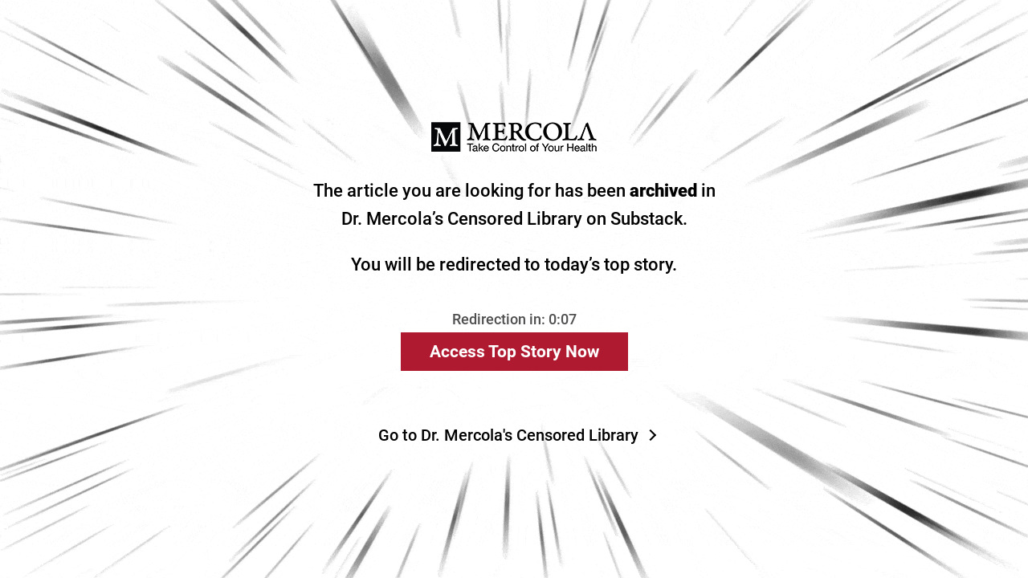

--- FILE ---
content_type: text/html; charset=utf-8
request_url: https://articles.mercola.com/archived-article.aspx?e_cid=20110830_DNL_art_1
body_size: 2170
content:


<html xmlns="http://www.w3.org/1999/xhtml">
<head>
<title>Archived Article Notice</title>
<meta charset="utf-8"/>
<link rel="preconnect" href="https://fonts.gstatic.com/" crossorigin="" />
<link rel="dns-prefetch" href="//fonts.googleapis.com" />


<link rel="preload" as="font" type="font/woff2" href="https://media.mercola.com/assets/fonts/roboto/roboto-v20-latin-500.woff2" crossorigin="" />
<link rel="preload" as="font" type="font/woff2" href="https://media.mercola.com/assets/fonts/roboto/roboto-v20-latin-500italic.woff2" crossorigin="" />
<link rel="preload" as="font" type="font/woff2" href="https://media.mercola.com/assets/fonts/roboto/roboto-v20-latin-700.woff2" crossorigin="" />
<link rel="preload" as="font" type="font/woff2" href="https://media.mercola.com/assets/fonts/roboto/roboto-v20-latin-900.woff2" crossorigin="" />
<link rel="preload" as="font" type="font/woff2" href="https://media.mercola.com/assets/fonts/roboto/roboto-v20-latin-900italic.woff2" crossorigin="" />
<link rel="preload" as="font" type="font/woff" href="https://media.mercola.com/assets/fonts/fontawesome-webfont.woff" crossorigin="" />

<style>@font-face{font-family:'Roboto';font-style:normal;font-weight:500;font-display:swap;src:url(//media.mercola.com/assets/fonts/roboto/roboto-v20-latin-500.eot);src:local('Roboto Medium'),local('Roboto-Medium'),url('//media.mercola.com/assets/fonts/roboto/roboto-v20-latin-500.eot?#iefix') format('embedded-opentype'),url(//media.mercola.com/assets/fonts/roboto/roboto-v20-latin-500.woff2) format('woff2'),url(//media.mercola.com/assets/fonts/roboto/roboto-v20-latin-500.woff) format('woff'),url(//media.mercola.com/assets/fonts/roboto/roboto-v20-latin-500.ttf) format('truetype'),url('//media.mercola.com/assets/fonts/roboto/roboto-v20-latin-500.svg#Roboto') format('svg')}@font-face{font-family:'Roboto';font-style:italic;font-weight:500;font-display:swap;src:url(//media.mercola.com/assets/fonts/roboto/roboto-v20-latin-500italic.eot);src:local('Roboto Medium Italic'),local('Roboto-MediumItalic'),url('//media.mercola.com/assets/fonts/roboto/roboto-v20-latin-500italic.eot?#iefix') format('embedded-opentype'),url(//media.mercola.com/assets/fonts/roboto/roboto-v20-latin-500italic.woff2) format('woff2'),url(//media.mercola.com/assets/fonts/roboto/roboto-v20-latin-500italic.woff) format('woff'),url(//media.mercola.com/assets/fonts/roboto/roboto-v20-latin-500italic.ttf) format('truetype'),url('//media.mercola.com/assets/fonts/roboto/roboto-v20-latin-500italic.svg#Roboto') format('svg')}@font-face{font-family:'Roboto';font-style:normal;font-weight:700;font-display:swap;src:url(//media.mercola.com/assets/fonts/roboto/roboto-v20-latin-700.eot);src:local('Roboto Bold'),local('Roboto-Bold'),url('//media.mercola.com/assets/fonts/roboto/roboto-v20-latin-700.eot?#iefix') format('embedded-opentype'),url(//media.mercola.com/assets/fonts/roboto/roboto-v20-latin-700.woff2) format('woff2'),url(//media.mercola.com/assets/fonts/roboto/roboto-v20-latin-700.woff) format('woff'),url(//media.mercola.com/assets/fonts/roboto/roboto-v20-latin-700.ttf) format('truetype'),url('//media.mercola.com/assets/fonts/roboto/roboto-v20-latin-700.svg#Roboto') format('svg')}@font-face{font-family:'Roboto';font-style:normal;font-weight:900;font-display:swap;src:url(//media.mercola.com/assets/fonts/roboto/roboto-v20-latin-900.eot);src:local('Roboto Black'),local('Roboto-Black'),url('//media.mercola.com/assets/fonts/roboto/roboto-v20-latin-900.eot?#iefix') format('embedded-opentype'),url(//media.mercola.com/assets/fonts/roboto/roboto-v20-latin-900.woff2) format('woff2'),url(//media.mercola.com/assets/fonts/roboto/roboto-v20-latin-900.woff) format('woff'),url(//media.mercola.com/assets/fonts/roboto/roboto-v20-latin-900.ttf) format('truetype'),url('//media.mercola.com/assets/fonts/roboto/roboto-v20-latin-900.svg#Roboto') format('svg')}@font-face{font-family:'Roboto';font-style:italic;font-weight:900;font-display:swap;src:url(//media.mercola.com/assets/fonts/roboto/roboto-v20-latin-900italic.eot);src:local('Roboto Black Italic'),local('Roboto-BlackItalic'),url('//media.mercola.com/assets/fonts/roboto/roboto-v20-latin-900italic.eot?#iefix') format('embedded-opentype'),url(//media.mercola.com/assets/fonts/roboto/roboto-v20-latin-900italic.woff2) format('woff2'),url(//media.mercola.com/assets/fonts/roboto/roboto-v20-latin-900italic.woff) format('woff'),url(//media.mercola.com/assets/fonts/roboto/roboto-v20-latin-900italic.ttf) format('truetype'),url('//media.mercola.com/assets/fonts/roboto/roboto-v20-latin-900italic.svg#Roboto') format('svg')}@font-face{font-family:'FontAwesome';src:url(//media.mercola.com/assets/fonts/fontawesome-webfont.eot);src:url(//media.mercola.com/assets/fonts/fontawesome-webfont.eot) format("embedded-opentype"),url(//media.mercola.com/assets/fonts/fontawesome-webfont.woff) format("woff"),url(//media.mercola.com/assets/fonts/fontawesome-webfont.ttf) format("truetype"),url(//media.mercola.com/assets/fonts/fontawesome-webfont.svg) format("svg");font-weight:400;font-style:normal;font-display:swap}</style>


<meta name="viewport" content="width=device-width, initial-scale=1.0">
<script src="//media.mercola.com/assets/js/comserver/mercolajquery1.js" type="8d9ed1f3550ed8438e8bb0a3-text/javascript"></script>
<meta http-equiv="X-UA-Compatible" content="IE=edge">
<meta name="description" content="The article you are looking for has been archived in Dr. Mercola's Censored Library on Substack."> 
<link rel="canonical" href="https://articles.mercola.com/archived-article.aspx">
<meta name="robots" content="noindex, nofollow">

<style>
body {font-family: "Inter", Roboto, Helvetica;margin: 0;}
b {font-weight:800;}
.archived-articles {background-image: url('https://media.mercola.com/assets/images/mercola/substack/background-video-substack-white.gif'); background-size: cover; height: 100%; background-position: center; background-repeat: no-repeat; padding:0; margin:0;}
.box {text-align:center; min-height: 95vh; display: flex; align-items: center; justify-content: center;flex-direction: column;padding: 1em;}
.archived-articles .text-container p{text-align:center;font-size:22px;line-height: 1.6;}
.archived-articles .text-container p:first-child{max-width: 56%;margin: 1em auto;}
.timer-text {font-size:18px; color:#4F4F4F;}
.btn-click a { padding: 12px 36px; background: #AF1A31; color: #FFF; font-weight: bold; font-size: 21px;text-decoration: none;}
.btn-click a:hover { background: #861022;}
.go-back {color:#000; margin-top:10px;text-decoration: none;font-size: 20px;}
.censored-lib {padding-top: 5rem;}
.censored-lib a::after { content: ""; display: block; width: 8px;height: 8px;border-top: 2px solid #000;border-left: 2px solid #000;position: absolute;top: 7px;right: -20px;transform: rotate(135deg);
}
.censored-lib a{ position: relative; margin-right: 15px;}

@media screen and (max-width:850px){
  .archived-articles .text-container p:first-child{max-width: 80%}
  .archived-articles {height: auto;}
}

@media screen and (max-width: 428px){
  .archived-articles .text-container p:first-child{max-width: 100%}
  .timer-text {font-size:14px;}
  .archived-articles .text-container p{font-size:20px;}
  .btn-click a { font-size: 17px;}
  .go-back {font-size: 16px;}
    .censored-lib a::after { width: 6px;height: 6px;right: -15px;}
}

@media screen and (max-width: 320px) {
    .archived-articles {padding: 1em 0;}
    .censored-lib { padding-top: 3rem; }
    .archived-articles .text-container p {font-size: 17px;}
}

</style>


</head>

    
<body>

<div></div>

<section class="archived-articles">
<div class="box">
  <img src="//media.mercola.com/assets/images/mercola-logo-transparent.png" alt="mercola logo">
      <div class="text-container">
        <p>The article you are looking for has been <b>archived</b> in Dr. Mercola’s Censored Library on Substack.</p>
        <p>You will be redirected to today’s top story.</p>
      </div>

      <div class="btn-click" href="#">
        <p class="timer-text">Redirection in: <span id="timerSec">&nbsp;</span></p>
        <a href="https://www.mercola.com" class="btn-click" id="accessLead">Access Top Story Now</a>
      </div>

      <div class="censored-lib">
        <a class="go-back" href="https://takecontrol.substack.com/">Go to Dr. Mercola's Censored Library</a>
      </div>
  <div class="clear">&nbsp;</div>
</div>
</section>

<script src="/cdn-cgi/scripts/7d0fa10a/cloudflare-static/rocket-loader.min.js" data-cf-settings="8d9ed1f3550ed8438e8bb0a3-|49" defer></script><script>(function(){function c(){var b=a.contentDocument||a.contentWindow.document;if(b){var d=b.createElement('script');d.innerHTML="window.__CF$cv$params={r:'9c43086d9bcd2e5c',t:'MTc2OTQ2MjIwMi4wMDAwMDA='};var a=document.createElement('script');a.nonce='';a.src='/cdn-cgi/challenge-platform/scripts/jsd/main.js';document.getElementsByTagName('head')[0].appendChild(a);";b.getElementsByTagName('head')[0].appendChild(d)}}if(document.body){var a=document.createElement('iframe');a.height=1;a.width=1;a.style.position='absolute';a.style.top=0;a.style.left=0;a.style.border='none';a.style.visibility='hidden';document.body.appendChild(a);if('loading'!==document.readyState)c();else if(window.addEventListener)document.addEventListener('DOMContentLoaded',c);else{var e=document.onreadystatechange||function(){};document.onreadystatechange=function(b){e(b);'loading'!==document.readyState&&(document.onreadystatechange=e,c())}}}})();</script></body>

<script type="8d9ed1f3550ed8438e8bb0a3-text/javascript">

    function prependZeros(num) {
        var str = ("" + num);
        return (Array(Math.max(3 - str.length, 0)).join("0") + str);
    }

    var count = 9;
    var MainURL = "https://articles.mercola.com/sites/articles/archive/2026/01/26/progesterone-dhea-psoriasis.aspx?e_cid=20110830_DNL_art_1"
    document.getElementById('timerSec').innerHTML = '0:' + prependZeros(count);

    if (typeof MainURL != "undefined" && decodeURIComponent(MainURL) != 'undefined' && decodeURIComponent(MainURL) != "") {
        $("#accessLead").attr("href", decodeURIComponent(MainURL));

        count -= 1;
        setTimeout(function () {
            document.getElementById('timerSec').innerHTML = '0:' + prependZeros(count);
        }, 900);

        var remTime = count;
        var stringRedirect = MainURL.replace("'", "%27");
        var timer = setInterval(function () {
            if (remTime <= 0) {
                clearInterval(timer);
                window.location.replace(decodeURIComponent(stringRedirect));
            } else {
                document.getElementById('timerSec').innerHTML = '0:' + prependZeros(remTime);
            }
            remTime -= 1;
        }, 1000);


    }
</script>

</html>